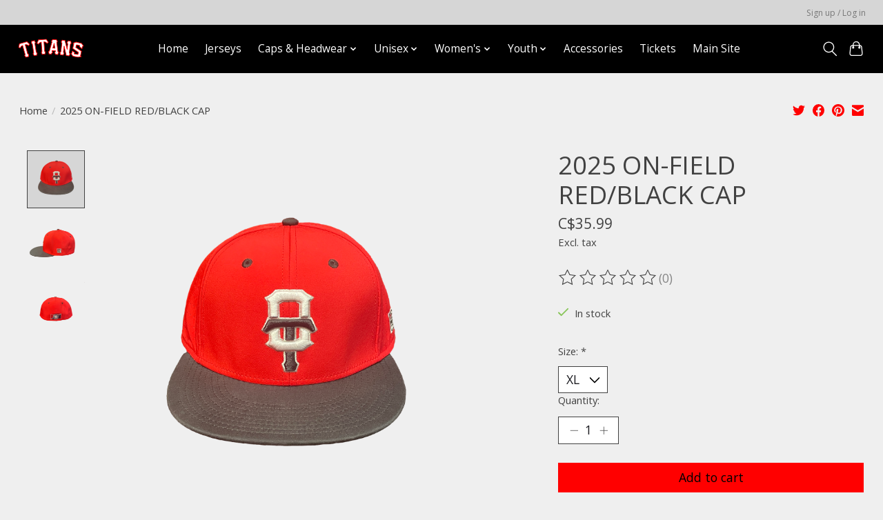

--- FILE ---
content_type: text/css; charset=UTF-8
request_url: https://cdn.shoplightspeed.com/shops/644451/themes/13296/assets/settings.css?2024121411264920210104183204
body_size: 275
content:
:root {
  --color-primary: #ff0000;
  --color-bg: #efefef;
  --color-contrast-higher: #414141;
  --color-contrast-high: rgba(#414141, .75);
  --color-contrast-medium: rgba(#414141, .5);
  --color-contrast-lower: rgba(#414141, .15);
  --font-primary: Open Sans;
  --font-headings: Open Sans;
}
.color-contrast-medium {
  color: rgba(65, 65, 65, 0.5);
}
.color-contrast-low {
  color: rgba(65, 65, 65, 0.3);
}
.bg-contrast-lower, .bones__line, .s-tabs__list::after {
  background-color: rgba(65, 65, 65, 0.15);
}
.main-header__top-section {
  background-color: #d6d6d6;
  color: #797979;
}
.main-header__top-section .main-header__link, .main-header__top-section .main-header__link:hover {
  color: #797979;
}
.main-header__logo {
  height: 55px;
}
.main-header__mobile-content .main-header__logo {
  height: 41.25px;
}
.main-header__nav::before {
  height: calc(41.25px + (var(--space-xxs) *2));
}
.main-header--mobile .main-header__item:not(:last-child) {
  border-bottom: 1px solid rgba(255, 255, 255, 0.2);
}
.main-header--mobile .main-header__dropdown, .main-footer .border-top, .main-footer.border-top {
  border-top: 1px solid rgba(255, 255, 255, 0.2);
}
.btn--primary {
  background-color: #ff0000;
  color: #000000;
}
.btn--primary:hover {
  background-color: rgba(255, 0, 0, 0.65);
}
.bundle__plus {
  background-color: #ff0000;
  color: #000000;
}
body {
  background-color: #efefef;
  color: #414141;
}
.bg {
  background-color: #efefef;
}
.main-header:not(.main-header--transparent), .main-footer, .coming-soon {
  background-color: #000000;
  color: #ffffff;
  --color-bg: #000000;
}
.main-header__search-form.bg {
  background-color: #000000;
}
@media (min-width: 64rem) {
  .dropdown__menu, .main-header__dropdown {
    background-color: #efefef;
  }
  .main-header__dropdown-link {
    color: #414141;
  }
}


--- FILE ---
content_type: text/javascript;charset=utf-8
request_url: https://shop.ottawatitans.com/services/stats/pageview.js?product=61390708&hash=eaba
body_size: -412
content:
// SEOshop 21-01-2026 02:36:11